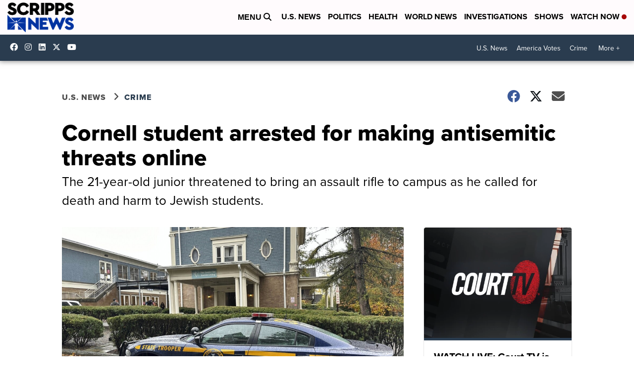

--- FILE ---
content_type: application/javascript; charset=utf-8
request_url: https://fundingchoicesmessages.google.com/f/AGSKWxUl28sGSyxDcIkOr1mkVpFG5_3aTfWr-YQn3jaXQ8OnP2HJUvcz1c0zH_zLbCczPuduiHm8hFS4sBLh_Do0sLRWyjuWuw76rrf1Eo9IN0FZ8Wj5K4hAjwAirWABziZ7o6vVoX_ke2xu_nXcYDxpykAhYsEr9q7jrsjGZVMWoePrhgKfjismpUhfGMzX/_/grid-ad./dartadengine2._search/ads.js/ad-server./adtechHeader.
body_size: -1294
content:
window['9cbb54eb-04eb-4556-88b7-0f71e9de6ab7'] = true;